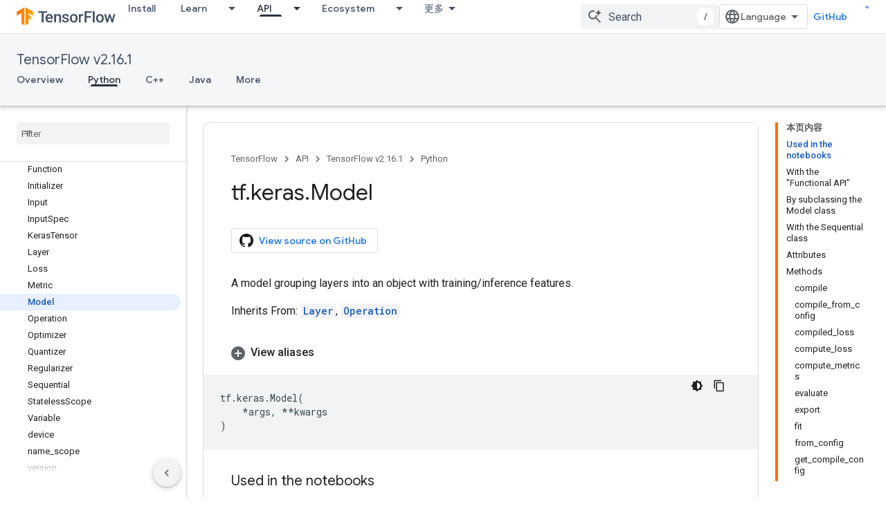

--- FILE ---
content_type: text/javascript
request_url: https://www.gstatic.cn/devrel-devsite/prod/v3df8aae39978de8281d519c083a1ff09816fe422ab8f1bf9f8e360a62fb9949d/js/devsite_devsite_callout_module__zh_cn.js
body_size: -867
content:
(function(_ds){var window=this;var Tpa=async function(a,b){const c=a.o;let d;const e=b.id!==((d=a.oa)==null?void 0:d.id);e&&(a.className=b.id,a.eventLabel=`devsite-callout-${b.id}`,a.o=new _ds.UQ(b.origin,a.eventLabel));a.oa=b;c&&e&&await _ds.TQ(c)},Upa=async function(a){a.eventHandler.listen(document.body,"devsite-before-page-change",()=>{a.hide()})},Vpa=async function(a,b){let c;((c=a.callout)==null?0:c.Gf)&&a.callout.Gf(b);await a.hide();a.Ba({category:"Site-Wide Custom Events",action:"callout-dismiss",label:a.eventLabel})},
q0=async function(a,b){let c;((c=a.callout)==null?0:c.Ke)&&a.callout.Ke(b);let d;((d=a.callout)==null?0:d.qj)||await a.hide();a.Ba({category:"Site-Wide Custom Events",action:"callout-action",label:a.eventLabel})},Wpa=function(a){let b,c;if(((b=a.callout)==null?0:b.Me)&&`${(c=a.callout)==null?void 0:c.Me}`){let d,e;return(0,_ds.M)`<div class="devsite-callout-branding">
          <img
            class="devsite-callout-branding-image"
            src="${(d=a.callout)==null?void 0:d.Me}"
            alt="${((e=a.callout)==null?void 0:e.Kg)||""}" />
        </div>
        <hr />`}return(0,_ds.M)``},Xpa=function(a){let b,c;if(((b=a.callout)==null?0:b.pq)&&`${(c=a.callout)==null?void 0:c.pq}`){let d,e;return(0,_ds.M)`<div class="devsite-callout-hero">
        <img
          class="devsite-callout-hero-image"
          src="${(d=a.callout)==null?void 0:d.pq}"
          alt="${((e=a.callout)==null?void 0:e.tA)||""}" />
      </div>`}return(0,_ds.M)``},Ypa=function(a){let b;if((b=a.callout)==null?0:b.yu)return(0,_ds.M)``;let c;return(0,_ds.M)` <div class="devsite-callout-header">
        <h2>${((c=a.callout)==null?void 0:c.title)||""}</h2>
      </div>`},Zpa=function(a){let b;if((b=a.callout)==null?0:b.loading)return(0,_ds.M)`<div class="devsite-callout-body"
        ><devsite-spinner size="24"></devsite-spinner
      ></div>`;let c,d;var e;if(((c=a.callout)==null?0:c.body)&&`${(d=a.callout)==null?void 0:d.body}`){{let f;if(((f=a.callout)==null?void 0:f.body)instanceof _ds.jg){let g;a=(0,_ds.M)`${(0,_ds.jQ)((g=a.callout)==null?void 0:g.body)}`}else a=(0,_ds.M)`${(e=a.callout)==null?void 0:e.body}`}e=(0,_ds.M)`<div class="devsite-callout-body">
        ${a}
      </div>`}else e=(0,_ds.M)``;return e},$pa=function(a){var b;if((b=a.callout)==null||!b.Uc)return(0,_ds.M)``;var c;b=(0,_ds.dz)({button:!0,"button-primary":!0,"devsite-callout-action":!0,"button-disabled":((c=a.callout)==null?void 0:c.At)||!1});let d;c=(d=a.callout)==null?void 0:d.sy;let e;if((e=a.callout)==null?0:e.yk){let g,h;return(0,_ds.M)`<a
        @click=${k=>{q0(a,k)}}
        href="${((g=a.callout)==null?void 0:g.yk)||""}"
        class="${b}"
        aria-label=${c!=null?c:_ds.qA}
        data-title=${c!=null?c:_ds.qA}>
        ${((h=a.callout)==null?void 0:h.Uc)||""}
      </a>`}let f;return(0,_ds.M)`<button
        @click=${g=>{q0(a,g)}}
        class="${b}"
        aria-label=${c!=null?c:_ds.qA}
        data-title=${c!=null?c:_ds.qA}>
        ${((f=a.callout)==null?void 0:f.Uc)||""}
      </button>`},r0=class extends _ds.cC{set callout(a){Tpa(this,a)}get callout(){return this.oa}get open(){let a;return((a=this.ma.value)==null?void 0:a.open)||!1}constructor(){super(["devsite-spinner"]);this.eventHandler=new _ds.u;this.eventLabel="";this.oa=this.ea=this.o=null;this.ma=new _ds.fQ}connectedCallback(){super.connectedCallback();Upa(this)}disconnectedCallback(){super.disconnectedCallback();let a;(a=this.o)==null||a.cancel()}Na(){return this}async ready(){await this.j}async show(){await this.ready();
if(!this.open){var a;await ((a=this.o)==null?void 0:a.schedule(()=>{document.activeElement instanceof HTMLElement&&(this.ea=document.activeElement);var b;(b=this.ma.value)==null||b.show();let c;(c=this.querySelector(".devsite-callout-action"))==null||c.focus();let d;b={message:"\u201c"+(((d=this.callout)==null?void 0:d.title)||"")+"\u201d\u5bf9\u8bdd\u6846\u5df2\u6253\u5f00"};document.body.dispatchEvent(new CustomEvent("devsite-a11y-announce",{detail:b}));this.Ba({category:"Site-Wide Custom Events",
action:"callout-impression",label:this.eventLabel,nonInteraction:!0})},()=>{let b;(b=this.ma.value)==null||b.close();let c;(c=this.querySelector(".devsite-callout-action"))==null||c.blur();this.ea&&this.ea.focus()}))}}async hide(){await this.ready();let a;await ((a=this.o)==null?void 0:_ds.TQ(a))}render(){if(!this.callout)return(0,_ds.M)``;let a;return(0,_ds.M)`
      <dialog
        closedby="none"
        ${(0,_ds.hQ)(this.ma)}
        aria-label="${((a=this.callout)==null?void 0:a.title)||""}"
        class="devsite-callout">
        ${Wpa(this)} ${Xpa(this)}
        ${Ypa(this)} ${Zpa(this)}
        <div class="devsite-callout-buttons">
          <button
            @click=${b=>{Vpa(this,b)}}
            class="button button-dismiss devsite-callout-dismiss">
            ${"\u5173\u95ed"}
          </button>
          ${$pa(this)}
        </div>
      </dialog>
    `}};_ds.w([_ds.F({Aa:!1}),_ds.x("design:type",Object),_ds.x("design:paramtypes",[Object])],r0.prototype,"callout",null);try{customElements.define("devsite-callout",r0)}catch(a){console.warn("Unrecognized DevSite custom element - DevsiteCallout",a)};})(_ds_www);
